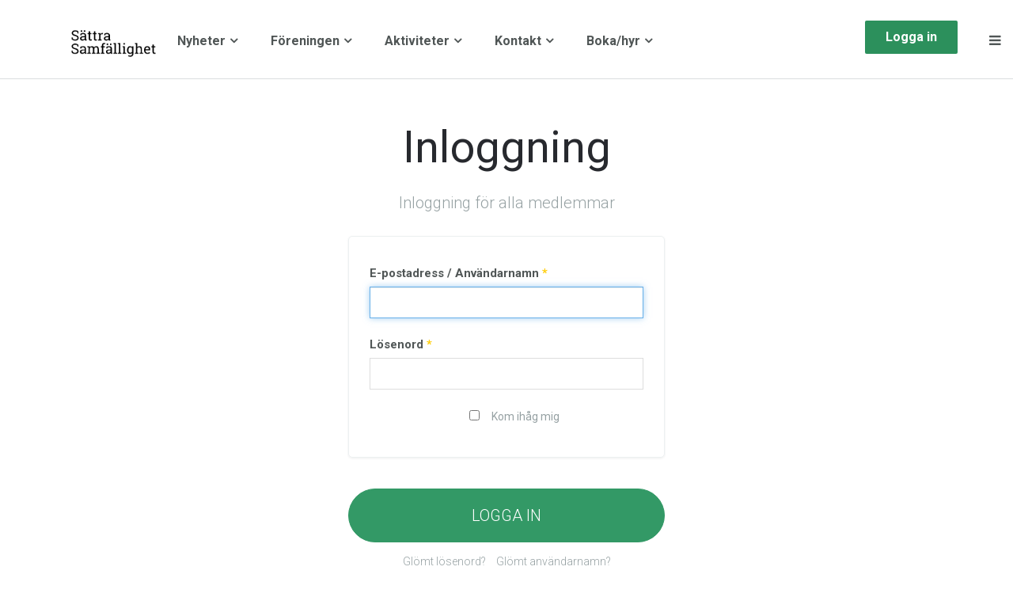

--- FILE ---
content_type: text/html; charset=utf-8
request_url: https://www.sattrasamfallighet.se/index.php/loggain
body_size: 8383
content:

<!DOCTYPE html>
<html lang="sv-se" dir="ltr"
	  class='com_users view-login itemid-233 j31 mm-hover'>

<head>
	<base href="https://www.sattrasamfallighet.se/index.php/loggain" />
	<meta http-equiv="content-type" content="text/html; charset=utf-8" />
	<meta name="generator" content="Joomla! - Open Source Content Management" />
	<title>Sättra Samfällighetsförening - Logga in</title>
	<link href="/templates/uber/favicon.ico" rel="shortcut icon" type="image/vnd.microsoft.icon" />
	<link href="https://www.sattrasamfallighet.se/component/search/?Itemid=782&amp;format=opensearch" rel="search" title="Sök Sättra Samfällighetsförening" type="application/opensearchdescription+xml" />
	<link href="/media/com_favicon/icons/1/favicon.ico" rel="shortcut icon" type="image/vnd.microsoft.icon" />
	<link href="/templates/uber/local/css/themes/gronwhite/bootstrap.css" rel="stylesheet" type="text/css" />
	<link href="/plugins/content/jadisqus_debate_echo/asset/style.css" rel="stylesheet" type="text/css" />
	<link href="/templates/system/css/system.css" rel="stylesheet" type="text/css" />
	<link href="/templates/uber/local/css/themes/gronwhite/legacy-grid.css" rel="stylesheet" type="text/css" />
	<link href="/plugins/system/t3/base-bs3/fonts/font-awesome/css/font-awesome.min.css" rel="stylesheet" type="text/css" />
	<link href="/templates/uber/local/css/themes/gronwhite/template.css" rel="stylesheet" type="text/css" />
	<link href="/templates/uber/local/css/themes/gronwhite/megamenu.css" rel="stylesheet" type="text/css" />
	<link href="/templates/uber/local/css/themes/gronwhite/off-canvas.css" rel="stylesheet" type="text/css" />
	<link href="/templates/uber/fonts/font-awesome/css/font-awesome.min.css" rel="stylesheet" type="text/css" />
	<link href="/templates/uber/local/css/custom.css" rel="stylesheet" type="text/css" />
	<link href="/templates/uber/local/css/themes/gronwhite/layouts/docs.css" rel="stylesheet" type="text/css" />
	<link href="/templates/uber/local/acm/footer/css/themes/gronwhite/style.css" rel="stylesheet" type="text/css" />
	<link href="/templates/uber/local/acm/header/css/themes/gronwhite/style.css" rel="stylesheet" type="text/css" />
	<style type="text/css">
div.mod_search697 input[type="search"]{ width:auto; }
	</style>
	<script type="application/json" class="joomla-script-options new">{"csrf.token":"43091ab22352949a4e3bd243c3b29369","system.paths":{"root":"","base":""},"system.keepalive":{"interval":840000,"uri":"\/component\/ajax\/?format=json"},"joomla.jtext":{"JLIB_FORM_FIELD_INVALID":"Ogiltigt f\u00e4lt:&#160"}}</script>
	<script src="/media/system/js/mootools-core.js?e5c27d926f35d6d4c959459e63af715b" type="text/javascript"></script>
	<script src="/media/system/js/core.js?e5c27d926f35d6d4c959459e63af715b" type="text/javascript"></script>
	<script src="/media/system/js/mootools-more.js?e5c27d926f35d6d4c959459e63af715b" type="text/javascript"></script>
	<!--[if lt IE 9]><script src="/media/system/js/polyfill.event.js?e5c27d926f35d6d4c959459e63af715b" type="text/javascript"></script><![endif]-->
	<script src="/media/system/js/keepalive.js?e5c27d926f35d6d4c959459e63af715b" type="text/javascript"></script>
	<script src="/media/jui/js/jquery.min.js?e5c27d926f35d6d4c959459e63af715b" type="text/javascript"></script>
	<script src="/media/jui/js/jquery-noconflict.js?e5c27d926f35d6d4c959459e63af715b" type="text/javascript"></script>
	<script src="/media/jui/js/jquery-migrate.min.js?e5c27d926f35d6d4c959459e63af715b" type="text/javascript"></script>
	<script src="/media/system/js/punycode.js?e5c27d926f35d6d4c959459e63af715b" type="text/javascript"></script>
	<script src="/media/system/js/validate.js?e5c27d926f35d6d4c959459e63af715b" type="text/javascript"></script>
	<!--[if lt IE 9]><script src="/media/system/js/html5fallback.js?e5c27d926f35d6d4c959459e63af715b" type="text/javascript"></script><![endif]-->
	<script src="/plugins/system/t3/base-bs3/bootstrap/js/bootstrap.js" type="text/javascript"></script>
	<script src="/plugins/system/t3/base-bs3/js/jquery.tap.min.js" type="text/javascript"></script>
	<script src="/plugins/system/t3/base-bs3/js/off-canvas.js" type="text/javascript"></script>
	<script src="/plugins/system/t3/base-bs3/js/script.js" type="text/javascript"></script>
	<script src="/plugins/system/t3/base-bs3/js/menu.js" type="text/javascript"></script>
	<script src="/templates/uber/js/jquery.inview.min.js" type="text/javascript"></script>
	<script src="/templates/uber/js/jquery.parallax-1.1.3.js" type="text/javascript"></script>
	<script src="/templates/uber/js/jquery.placeholder.js" type="text/javascript"></script>
	<script src="/templates/uber/js/script.js" type="text/javascript"></script>
	<script src="/templates/uber/acm/footer/js/script.js" type="text/javascript"></script>
	<script src="/templates/uber/acm/header/js/script.js" type="text/javascript"></script>
	<script type="text/javascript">

var disqus_shortname = 'jademo-light';
var disqus_config = function(){
	this.language = 'en';
};
window.addEvent('load', function(){
	(function () {
	  var s = document.createElement('script'); s.async = true;
	  s.src = '//jademo-light.disqus.com/count.js';
	  (document.getElementsByTagName('head')[0] || document.getElementsByTagName('body')[0]).appendChild(s);
	}());
});
</script>

	
<!-- META FOR IOS & HANDHELD -->
	<meta name="viewport" content="width=device-width, initial-scale=1.0, maximum-scale=1.0, user-scalable=no"/>
	<style type="text/stylesheet">
		@-webkit-viewport   { width: device-width; }
		@-moz-viewport      { width: device-width; }
		@-ms-viewport       { width: device-width; }
		@-o-viewport        { width: device-width; }
		@viewport           { width: device-width; }
	</style>
	<script type="text/javascript">
		//<![CDATA[
		if (navigator.userAgent.match(/IEMobile\/10\.0/)) {
			var msViewportStyle = document.createElement("style");
			msViewportStyle.appendChild(
				document.createTextNode("@-ms-viewport{width:auto!important}")
			);
			document.getElementsByTagName("head")[0].appendChild(msViewportStyle);
		}
		//]]>
	</script>
<meta name="HandheldFriendly" content="true"/>
<meta name="apple-mobile-web-app-capable" content="YES"/>
<!-- //META FOR IOS & HANDHELD -->



<!-- GOOGLE FONTS-->
<link href='//fonts.googleapis.com/css?family=Roboto:400,300,400italic,700,700italic' rel='stylesheet' type='text/css'>
<!--// GOOGLE FONTS -->


<!-- Le HTML5 shim and media query for IE8 support -->
<!--[if lt IE 9]>
<script src="//html5shim.googlecode.com/svn/trunk/html5.js"></script>
<script type="text/javascript" src="/plugins/system/t3/base-bs3/js/respond.min.js"></script>
<![endif]-->

<!-- You can add Google Analytics here or use T3 Injection feature -->

  </head>

<body>

<div class="t3-wrapper"> <!-- Need this wrapper for off-canvas menu. Remove if you don't use of-canvas -->

  
<!-- HEADER -->

<link rel="stylesheet" type="text/css" href="https://www.sattrasamfallighet.se/modules/mod_responsive_eu_cookie_alert/css/jquery-eu-cookie-law-popup.css"/>


<script type="text/javascript">
/**
 * 	
 * JQUERY EU COOKIE LAW POPUPS
 * version 1.0.1
 * 
 * Code on Github:
 * https://github.com/wimagguc/jquery-eu-cookie-law-popup
 * 
 * To see a live demo, go to:
 * http://www.wimagguc.com/2015/03/jquery-eu-cookie-law-popup/
 * 
 * by Richard Dancsi
 * http://www.wimagguc.com/
 * 
 */

(function($) {

// for ie9 doesn't support debug console >>>
if (!window.console) window.console = {};
if (!window.console.log) window.console.log = function () { };
// ^^^

$.fn.euCookieLawPopup = (function() {

	var _self = this;

	///////////////////////////////////////////////////////////////////////////////////////////////
	// PARAMETERS (MODIFY THIS PART) //////////////////////////////////////////////////////////////
	_self.params = {
		cookiePolicyUrl : '../sekretesspolicy',
		popupPosition : 'bottom',
		colorStyle : 'default',
		compactStyle : false,
		popupTitle : 'This website is using cookies.',
		popupText : 'We use them to give you the best experience. If you continue using our website, we\'ll assume that you are happy to receive all cookies on this website.',
		buttonContinueTitle : 'Godkänn',
		buttonLearnmoreTitle : 'Läs Sekretesspolicy',
		buttonLearnmoreOpenInNewWindow : true,
		agreementExpiresInDays : 720,
		autoAcceptCookiePolicy : false,
		htmlMarkup : null
	};

	///////////////////////////////////////////////////////////////////////////////////////////////
	// VARIABLES USED BY THE FUNCTION (DON'T MODIFY THIS PART) ////////////////////////////////////
	_self.vars = {
		INITIALISED : false,
		HTML_MARKUP : null,
		COOKIE_NAME : 'EU_COOKIE_LAW_CONSENT'
	};

	///////////////////////////////////////////////////////////////////////////////////////////////
	// PRIVATE FUNCTIONS FOR MANIPULATING DATA ////////////////////////////////////////////////////

	// Overwrite default parameters if any of those is present
	var parseParameters = function(object, markup, settings) {

		if (object) {
			var className = $(object).attr('class') ? $(object).attr('class') : '';
			if (className.indexOf('eupopup-top') > -1) {
				_self.params.popupPosition = 'top';
			}
			else if (className.indexOf('eupopup-fixedtop') > -1) {
				_self.params.popupPosition = 'fixedtop';
			}
			else if (className.indexOf('eupopup-bottomright') > -1) {
				_self.params.popupPosition = 'bottomright';
			}
			else if (className.indexOf('eupopup-bottomleft') > -1) {
				_self.params.popupPosition = 'bottomleft';
			}
			else if (className.indexOf('eupopup-bottom') > -1) {
				_self.params.popupPosition = 'bottom';
			}
			else if (className.indexOf('eupopup-block') > -1) {
				_self.params.popupPosition = 'block';
			}
			if (className.indexOf('eupopup-color-default') > -1) {
				_self.params.colorStyle = 'default';
			}
			else if (className.indexOf('eupopup-color-inverse') > -1) {
				_self.params.colorStyle = 'inverse';
			}
			if (className.indexOf('eupopup-style-compact') > -1) {
				_self.params.compactStyle = true;
			}
		}

		if (markup) {
			_self.params.htmlMarkup = markup;
		}

		if (settings) {
			if (typeof settings.cookiePolicyUrl !== 'undefined') {
				_self.params.cookiePolicyUrl = settings.cookiePolicyUrl;
			}
			if (typeof settings.popupPosition !== 'undefined') {
				_self.params.popupPosition = settings.popupPosition;
			}
			if (typeof settings.colorStyle !== 'undefined') {
				_self.params.colorStyle = settings.colorStyle;
			}
			if (typeof settings.popupTitle !== 'undefined') {
				_self.params.popupTitle = settings.popupTitle;
			}
			if (typeof settings.popupText !== 'undefined') {
				_self.params.popupText = settings.popupText;
			}
			if (typeof settings.buttonContinueTitle !== 'undefined') {
				_self.params.buttonContinueTitle = settings.buttonContinueTitle;
			}
			if (typeof settings.buttonLearnmoreTitle !== 'undefined') {
				_self.params.buttonLearnmoreTitle = settings.buttonLearnmoreTitle;
			}
			if (typeof settings.buttonLearnmoreOpenInNewWindow !== 'undefined') {
				_self.params.buttonLearnmoreOpenInNewWindow = settings.buttonLearnmoreOpenInNewWindow;
			}
			if (typeof settings.agreementExpiresInDays !== 'undefined') {
				_self.params.agreementExpiresInDays = settings.agreementExpiresInDays;
			}
			if (typeof settings.autoAcceptCookiePolicy !== 'undefined') {
				_self.params.autoAcceptCookiePolicy = settings.autoAcceptCookiePolicy;
			}
			if (typeof settings.htmlMarkup !== 'undefined') {
				_self.params.htmlMarkup = settings.htmlMarkup;
			}
		}

	};

	var createHtmlMarkup = function() {

		if (_self.params.htmlMarkup) {
			return _self.params.htmlMarkup;
		}

		var html = 
			'<div class="eupopup-container' + 
			    ' eupopup-container-' + _self.params.popupPosition + 
			    (_self.params.compactStyle ? ' eupopup-style-compact' : '') + 
				' eupopup-color-' + _self.params.colorStyle + '">' +
				'<div class="eupopup-head">' + _self.params.popupTitle + '</div>' +
				'<div class="eupopup-body">' + _self.params.popupText + '</div>' +
				'<div class="eupopup-buttons">' +
				  '<a href="#" class="eupopup-button eupopup-button_1">' + _self.params.buttonContinueTitle + '</a>' +
				  '<a href="' + _self.params.cookiePolicyUrl + '"' +
				 	(_self.params.buttonLearnmoreOpenInNewWindow ? ' target=_blank ' : '') +
					' class="eupopup-button eupopup-button_2">' + _self.params.buttonLearnmoreTitle + '</a>' +
				  '<div class="clearfix"></div>' +
				'</div>' +
				'<a href="#" class="eupopup-closebutton">x</a>' +
			'</div>';

		return html;
	};

	// Storing the consent in a cookie
	var setUserAcceptsCookies = function(consent) {
		var d = new Date();
		var expiresInDays = _self.params.agreementExpiresInDays * 24 * 60 * 60 * 1000;
		d.setTime( d.getTime() + expiresInDays );
		var expires = "expires=" + d.toGMTString();
		document.cookie = _self.vars.COOKIE_NAME + '=' + consent + "; " + expires + ";path=/";

		$(document).trigger("user_cookie_consent_changed", {'consent' : consent});
	};

	// Let's see if we have a consent cookie already
	var userAlreadyAcceptedCookies = function() {
		var userAcceptedCookies = false;
		var cookies = document.cookie.split(";");
		for (var i = 0; i < cookies.length; i++) {
			var c = cookies[i].trim();
			if (c.indexOf(_self.vars.COOKIE_NAME) == 0) {
				userAcceptedCookies = c.substring(_self.vars.COOKIE_NAME.length + 1, c.length);
			}
		}

		return userAcceptedCookies;
	};
	
	var hideContainer = function() {
		// $('.eupopup-container').slideUp(200);
		$('.eupopup-container').animate({
			opacity: 0,
			height: 0
		}, 200, function() {
			$('.eupopup-container').hide(0);
		});
	};

	///////////////////////////////////////////////////////////////////////////////////////////////
	// PUBLIC FUNCTIONS  //////////////////////////////////////////////////////////////////////////
	var publicfunc = {

		// INITIALIZE EU COOKIE LAW POPUP /////////////////////////////////////////////////////////
		init : function(settings) {

			parseParameters(
				$(".eupopup").first(),
				$(".eupopup-markup").html(),
				settings);

			// No need to display this if user already accepted the policy
			if (userAlreadyAcceptedCookies()) {
				return;
			}

			// We should initialise only once
			if (_self.vars.INITIALISED) {
				return;
			}
			_self.vars.INITIALISED = true;

			// Markup and event listeners >>>
			_self.vars.HTML_MARKUP = createHtmlMarkup();

			if ($('.eupopup-block').length > 0) {
				$('.eupopup-block').append(_self.vars.HTML_MARKUP);
			} else {
				$('BODY').append(_self.vars.HTML_MARKUP);
			}

			$('.eupopup-button_1').click(function() {
				setUserAcceptsCookies(true);
				hideContainer();
				return false;
			});
			$('.eupopup-closebutton').click(function() {
				setUserAcceptsCookies(true);
				hideContainer();
				return false;
			});
			// ^^^ Markup and event listeners

			// Ready to start!
			$('.eupopup-container').show();

			// In case it's alright to just display the message once 
			if (_self.params.autoAcceptCookiePolicy) {
				setUserAcceptsCookies(true);
			}

		}

	};

	return publicfunc;
});

$(document).ready( function() {
	if ($(".eupopup").length > 0) {
		$(document).euCookieLawPopup().init({
			'info' : 'YOU_CAN_ADD_MORE_SETTINGS_HERE',
			'popupTitle' : 'Sekretesspolicy',
			'popupText' : 'Den här webbplatsen använder kakor (cookie). Det användas för att underlätta din användning av webbplatsen samt för statistik. Genom att fortsätta använda webbplatsen samtycker du till vår Sekretesspolicy för insamling, lagring och behandling av data.'
		});
	}
});

$(document).bind("user_cookie_consent_changed", function(event, object) {
	console.log("User cookie consent changed: " + $(object).attr('consent') );
});

}(jQuery));

</script><style>
.eupopup-container {
	background-color: #2e2e2e;
	color: #efefef;
	padding: 5px 20px;
	font-size: 12px;
	line-height: 1.2em;
	text-align: center;
	display: none;
	z-index: 9999999;
	opacity:0.9;
}
.eupopup-head {
	font-size: 14px;
	font-weight: bold;
	padding: 7px;
	color: #ffffff;
}
.eupopup-body {
	color: #ffffff;
	font-size: 12px;
}
.eupopup-button_1 {
	color: #c0e0d0;
	font-weight: bold;
	font-size: 14px;
}

.eupopup-button_2 {
	color: #c0e0d0;
	font-weight: bold;
	font-size: 14px;
}
.eupopup-closebutton {
	color: #ffffff;
}

</style>
<div class="eupopup"></div><!-- HEADER -->
<header id ="uber-header-645" class="wrap uber-header header-4 light-color affix">
	<div class="container">	<div class="row">
		<!-- LOGO -->
		<div class="col-xs-6 col-sm-2 logo">
						<div class="logo-image">
				<a href="/" title="Sättra Samfällighet">
											<img class="logo-img" src="/dokument/Bilder/ikoner/logo2.png" alt="Sättra Samfällighet" />
															<span>Sättra Samfällighet</span>
				</a>
				<small class="site-slogan"></small>
			</div>
					</div>
		<!-- //LOGO -->

		
<!-- MAIN NAVIGATION -->
<nav class="navbar navbar-default t3-mainnav">
		<!-- Brand and toggle get grouped for better mobile display -->
		<div class="navbar-header">
					</div>

		
		<div class="t3-navbar navbar-collapse collapse">
			<div  class="t3-megamenu"  data-responsive="true">
<ul itemscope itemtype="https://www.schema.org/SiteNavigationElement" class="nav navbar-nav level0">
<li itemprop='name' class="dropdown mega" data-id="726" data-level="1">
<a itemprop='url' class=" dropdown-toggle"  href="#"   data-target="#" data-toggle="dropdown">Nyheter<em class="caret"></em></a>

<div class="nav-child dropdown-menu mega-dropdown-menu"  ><div class="mega-dropdown-inner">
<div class="row">
<div class="col-xs-12 mega-col-nav" data-width="12"><div class="mega-inner">
<ul itemscope itemtype="https://www.schema.org/SiteNavigationElement" class="mega-nav level1">
<li itemprop='name'  data-id="1068" data-level="2">
<a itemprop='url' class=""  href="/nyheter/las-alla-nyheter"   data-target="#">Läs alla nyheter </a>

</li>
</ul>
</div></div>
</div>
</div></div>
</li>
<li itemprop='name' class="dropdown mega" data-id="895" data-level="1">
<a itemprop='url' class=" dropdown-toggle"  href="#"   data-target="#" data-toggle="dropdown">Föreningen<em class="caret"></em></a>

<div class="nav-child dropdown-menu mega-dropdown-menu"  style="width: 350px"  data-width="350"><div class="mega-dropdown-inner">
<div class="row">
<div class="col-xs-12 mega-col-nav" data-width="12"><div class="mega-inner">
<ul itemscope itemtype="https://www.schema.org/SiteNavigationElement" class="mega-nav level1">
<li itemprop='name'  data-id="809" data-level="2">
<a itemprop='url' class=""  href="/foreningen/att-bo-i-samfallighet"   data-target="#">Att bo i Samfällighet </a>

</li>
<li itemprop='name'  data-id="1389" data-level="2">
<a itemprop='url' class=""  href="/foreningen/om-foreningen"   data-target="#">Om föreningen </a>

</li>
<li itemprop='name'  data-id="786" data-level="2">
<a itemprop='url' class=""  href="/foreningen/sattra-samfallighet"   data-target="#">Sättra samfällighet  </a>

</li>
<li itemprop='name' class="dropdown-submenu mega" data-id="1374" data-level="2">
<a itemprop='url' class=""  href="/foreningen/detta-galler-for-ga-1-och-ga-2-medlemmar"   data-target="#">Detta gäller för GA:1 och GA:2 medlemmar </a>

<div class="nav-child dropdown-menu mega-dropdown-menu"  ><div class="mega-dropdown-inner">
<div class="row">
<div class="col-xs-12 mega-col-nav" data-width="12"><div class="mega-inner">
<ul itemscope itemtype="https://www.schema.org/SiteNavigationElement" class="mega-nav level2">
<li itemprop='name'  data-id="1377" data-level="3">
<a itemprop='url' class=""  href="/foreningen/detta-galler-for-ga-1-och-ga-2-medlemmar/alla-ledningar"   data-target="#">Alla ledningar </a>

</li>
<li itemprop='name'  data-id="1376" data-level="3">
<a itemprop='url' class=""  href="/foreningen/detta-galler-for-ga-1-och-ga-2-medlemmar/elledningskartor"   data-target="#">Elledningskartor </a>

</li>
</ul>
</div></div>
</div>
</div></div>
</li>
<li itemprop='name' class="dropdown-submenu mega" data-id="1375" data-level="2">
<a itemprop='url' class=""  href="/foreningen/detta-galler-for-ga-1-medlemmar"   data-target="#">Detta gäller för GA:1 medlemmar </a>

<div class="nav-child dropdown-menu mega-dropdown-menu"  ><div class="mega-dropdown-inner">
<div class="row">
<div class="col-xs-12 mega-col-nav" data-width="12"><div class="mega-inner">
<ul itemscope itemtype="https://www.schema.org/SiteNavigationElement" class="mega-nav level2">
<li itemprop='name'  data-id="907" data-level="3">
<a itemprop='url' class=""  href="/foreningen/detta-galler-for-ga-1-medlemmar/vattenledningskartor"   data-target="#">Vattenledningskartor </a>

</li>
</ul>
</div></div>
</div>
</div></div>
</li>
<li itemprop='name'  data-id="821" data-level="2">
<a itemprop='url' class=""  href="/foreningen/atervinningsstationen"   data-target="#">Allmän information - Återvinningsstation  </a>

</li>
<li itemprop='name'  data-id="806" data-level="2">
<a itemprop='url' class=""  href="/foreningen/ordningsregler"   data-target="#">Ordningsregler </a>

</li>
<li itemprop='name'  data-id="807" data-level="2">
<a itemprop='url' class=""  href="/foreningen/stadgar"   data-target="#">Stadgar </a>

</li>
<li itemprop='name'  data-id="1405" data-level="2">
<a itemprop='url' class=""  href="/foreningen/arsredovisningar"   data-target="#">Årsredovisningar </a>

</li>
<li itemprop='name' class="dropdown-submenu mega" data-id="790" data-level="2">
<a itemprop='url' class=""  href="/foreningen/arsmotesprotokoll"   data-target="#">Årsmötesprotokoll </a>

<div class="nav-child dropdown-menu mega-dropdown-menu"  style="width: 250px"  data-width="250"><div class="mega-dropdown-inner">
<div class="row">
<div class="col-xs-12 mega-col-nav" data-width="12"><div class="mega-inner">
</div></div>
</div>
</div></div>
</li>
<li itemprop='name'  data-id="1404" data-level="2">
<a itemprop='url' class=""  href="/foreningen/arsstamma-2023"   data-target="#">Årsstämma 2025 </a>

</li>
</ul>
</div></div>
</div>
</div></div>
</li>
<li itemprop='name' class="dropdown mega" data-id="1387" data-level="1">
<a itemprop='url' class=" dropdown-toggle"  href="#"   data-target="#" data-toggle="dropdown">Aktiviteter<em class="caret"></em></a>

<div class="nav-child dropdown-menu mega-dropdown-menu"  ><div class="mega-dropdown-inner">
<div class="row">
<div class="col-xs-12 mega-col-nav" data-width="12"><div class="mega-inner">
<ul itemscope itemtype="https://www.schema.org/SiteNavigationElement" class="mega-nav level1">
<li itemprop='name'  data-id="1392" data-level="2">
<a itemprop='url' class=""  href="/aktiviteter-i-omradet/allmant-om-aktiviteter"   data-target="#">Allmänt om aktiviteter </a>

</li>
<li itemprop='name'  data-id="1390" data-level="2">
<a itemprop='url' class=""  href="/aktiviteter-i-omradet/arena-for-alla"   data-target="#">Arena för alla </a>

</li>
<li itemprop='name'  data-id="793" data-level="2">
<a itemprop='url' class=""  href="/aktiviteter-i-omradet/badplatser"   data-target="#">Badplatser </a>

</li>
<li itemprop='name'  data-id="797" data-level="2">
<a itemprop='url' class=""  href="/aktiviteter-i-omradet/bangolf-och-boule"   data-target="#">Bangolf och boule </a>

</li>
<li itemprop='name'  data-id="1380" data-level="2">
<a itemprop='url' class=""  href="/aktiviteter-i-omradet/discgolf"   data-target="#">Sättra discgolf </a>

</li>
<li itemprop='name'  data-id="795" data-level="2">
<a itemprop='url' class=""  href="/aktiviteter-i-omradet/fiske"   data-target="#">Fiske </a>

</li>
<li itemprop='name'  data-id="1391" data-level="2">
<a itemprop='url' class=""  href="/aktiviteter-i-omradet/fotbollsplan"   data-target="#">Fotbollsplan </a>

</li>
<li itemprop='name'  data-id="799" data-level="2">
<a itemprop='url' class=""  href="/aktiviteter-i-omradet/pool"   data-target="#">Poolområdet </a>

</li>
</ul>
</div></div>
</div>
</div></div>
</li>
<li itemprop='name' class="dropdown mega" data-id="731" data-level="1">
<a itemprop='url' class=" dropdown-toggle"  href="#"   data-target="#" data-toggle="dropdown">Kontakt<em class="caret"></em></a>

<div class="nav-child dropdown-menu mega-dropdown-menu"  ><div class="mega-dropdown-inner">
<div class="row">
<div class="col-xs-12 mega-col-nav" data-width="12"><div class="mega-inner">
<ul itemscope itemtype="https://www.schema.org/SiteNavigationElement" class="mega-nav level1">
<li itemprop='name'  data-id="1393" data-level="2">
<a itemprop='url' class=""  href="/kontakta/kontakt-oss"   data-target="#">Kontakta oss </a>

</li>
<li itemprop='name'  data-id="816" data-level="2">
<a itemprop='url' class=""  href="/kontakta/styrelsen"   data-target="#">Styrelsen </a>

</li>
<li itemprop='name'  data-id="789" data-level="2">
<a itemprop='url' class=""  href="/kontakta/hitta-hit-karta"   data-target="#">Hitta hit - Karta </a>

</li>
</ul>
</div></div>
</div>
</div></div>
</li>
<li itemprop='name' class="dropdown mega" data-id="977" data-level="1">
<a itemprop='url' class=" dropdown-toggle"  href="#"  title="Boka"   data-target="#" data-toggle="dropdown"> Boka/hyr<em class="caret"></em></a>

<div class="nav-child dropdown-menu mega-dropdown-menu"  ><div class="mega-dropdown-inner">
<div class="row">
<div class="col-xs-12 mega-col-nav" data-width="12"><div class="mega-inner">
<ul itemscope itemtype="https://www.schema.org/SiteNavigationElement" class="mega-nav level1">
<li itemprop='name'  data-id="1002" data-level="2">
<a itemprop='url' class=""  href="/boka-inloggad/bokalokal-utloggad"   data-target="#">Bastu </a>

</li>
<li itemprop='name'  data-id="796" data-level="2">
<a itemprop='url' class=""  href="/boka-inloggad/bokabastu-utloggad"   data-target="#">Släpkärra </a>

</li>
<li itemprop='name'  data-id="1379" data-level="2">
<a itemprop='url' class=""  href="/boka-inloggad/boka-lada-utloggad"   data-target="#">Plats i ladan </a>

</li>
</ul>
</div></div>
</div>
</div></div>
</li>
</ul>
</div>

		</div>
</nav>
<!-- //MAIN NAVIGATION -->


					<div class="site-navigation-right pull-right">
									
<button class="btn btn-primary off-canvas-toggle " type="button" data-pos="right" data-nav="#t3-off-canvas" data-effect="off-canvas-effect-4">
  <span>Menu</span> <i class="fa fa-bars"></i>
</button>

<!-- OFF-CANVAS SIDEBAR -->
<div id="t3-off-canvas" class="t3-off-canvas ">

  <div class="t3-off-canvas-header">
      
          <!-- HEAD SEARCH -->
      <div class="head-search ">
        <div class="search mod_search697">
	<form action="/loggain" method="post" class="form-inline form-search">
		<label for="mod-search-searchword697" class="element-invisible">Sök ...</label> <input name="searchword" id="mod-search-searchword" aria-label="search" maxlength="200"  class="form-control search-query" type="search" size="20" placeholder="Sök ..." />		<input type="hidden" name="task" value="search" />
		<input type="hidden" name="option" value="com_search" />
		<input type="hidden" name="Itemid" value="782" />
	</form>
</div>

      </div>
      <!-- //HEAD SEARCH -->
            
    <button type="button" class="close" data-dismiss="modal" aria-hidden="true">&times;</button>
  </div>

  <div class="t3-off-canvas-body">
    <div class="t3-module modulemain-menu hidden-lg " id="Mod696"><div class="module-inner"><div class="module-ct"><ul class="nav nav-pills nav-stacked menu">
<li class="item-726 deeper dropdown parent"><a href="#" class=" dropdown-toggle" data-toggle="dropdown">Nyheter <em class="caret"></em></a><ul class="dropdown-menu"><li class="item-1068"><a href="/nyheter/las-alla-nyheter" class="">Läs alla nyheter</a></li></ul></li><li class="item-895 deeper dropdown parent"><a href="#" class=" dropdown-toggle" data-toggle="dropdown">Föreningen <em class="caret"></em></a><ul class="dropdown-menu"><li class="item-809"><a href="/foreningen/att-bo-i-samfallighet" class="">Att bo i Samfällighet</a></li><li class="item-1389"><a href="/foreningen/om-foreningen" class="">Om föreningen</a></li><li class="item-786"><a href="/foreningen/sattra-samfallighet" class="">Sättra samfällighet </a></li><li class="item-1374 dropdown-submenu parent"><a href="/foreningen/detta-galler-for-ga-1-och-ga-2-medlemmar" class="">Detta gäller för GA:1 och GA:2 medlemmar</a><ul class="dropdown-menu"><li class="item-1377"><a href="/foreningen/detta-galler-for-ga-1-och-ga-2-medlemmar/alla-ledningar" class="">Alla ledningar</a></li><li class="item-1376"><a href="/foreningen/detta-galler-for-ga-1-och-ga-2-medlemmar/elledningskartor" class="">Elledningskartor</a></li></ul></li><li class="item-1375 dropdown-submenu parent"><a href="/foreningen/detta-galler-for-ga-1-medlemmar" class="">Detta gäller för GA:1 medlemmar</a><ul class="dropdown-menu"><li class="item-907"><a href="/foreningen/detta-galler-for-ga-1-medlemmar/vattenledningskartor" class="">Vattenledningskartor</a></li></ul></li><li class="item-821"><a href="/foreningen/atervinningsstationen" class="">Allmän information - Återvinningsstation </a></li><li class="item-806"><a href="/foreningen/ordningsregler" class="">Ordningsregler</a></li><li class="item-807"><a href="/foreningen/stadgar" class="">Stadgar</a></li><li class="item-1405"><a href="/foreningen/arsredovisningar" class="">Årsredovisningar</a></li><li class="item-790"><a href="/foreningen/arsmotesprotokoll" class="">Årsmötesprotokoll</a></li><li class="item-1404"><a href="/foreningen/arsstamma-2023" class="">Årsstämma 2025</a></li></ul></li><li class="item-1387 deeper dropdown parent"><a href="#" class=" dropdown-toggle" data-toggle="dropdown">Aktiviteter <em class="caret"></em></a><ul class="dropdown-menu"><li class="item-1392"><a href="/aktiviteter-i-omradet/allmant-om-aktiviteter" class="">Allmänt om aktiviteter</a></li><li class="item-1390"><a href="/aktiviteter-i-omradet/arena-for-alla" class="">Arena för alla</a></li><li class="item-793"><a href="/aktiviteter-i-omradet/badplatser" class="">Badplatser</a></li><li class="item-797"><a href="/aktiviteter-i-omradet/bangolf-och-boule" class="">Bangolf och boule</a></li><li class="item-1380"><a href="/aktiviteter-i-omradet/discgolf" class="">Sättra discgolf</a></li><li class="item-795"><a href="/aktiviteter-i-omradet/fiske" class="">Fiske</a></li><li class="item-1391"><a href="/aktiviteter-i-omradet/fotbollsplan" class="">Fotbollsplan</a></li><li class="item-799"><a href="/aktiviteter-i-omradet/pool" class="">Poolområdet</a></li></ul></li><li class="item-731 deeper dropdown parent"><a href="#" class=" dropdown-toggle" data-toggle="dropdown">Kontakt <em class="caret"></em></a><ul class="dropdown-menu"><li class="item-1393"><a href="/kontakta/kontakt-oss" class="">Kontakta oss</a></li><li class="item-816"><a href="/kontakta/styrelsen" class="">Styrelsen</a></li><li class="item-789"><a href="/kontakta/hitta-hit-karta" class="">Hitta hit - Karta</a></li></ul></li><li class="item-977 deeper dropdown parent"><a href="#" class=" dropdown-toggle" title="Boka" data-toggle="dropdown"> Boka/hyr <em class="caret"></em></a><ul class="dropdown-menu"><li class="item-1002"><a href="/boka-inloggad/bokalokal-utloggad" class="">Bastu</a></li><li class="item-796"><a href="/boka-inloggad/bokabastu-utloggad" class="">Släpkärra</a></li><li class="item-1379"><a href="/boka-inloggad/boka-lada-utloggad" class="">Plats i ladan</a></li></ul></li></ul>
</div></div></div>

					<div class="poweredby text-hide">
				<a class="t3-logo t3-logo-light" href="https://www.simplybrf.se" title="Brf Hemsida"
				   target="_blank" rel="nofollow">Powered By <strong>T3 Framework</strong></a>
			</div>
		  </div>

</div>
<!-- //OFF-CANVAS SIDEBAR -->

				
									<!-- RIGHT MENU -->
					<div class="right-menu">
						<ul class="nav nav-pills nav-stacked menu">
<li class="item-233 current active"><a href="/loggain" class=" head-login ">Logga in</a></li></ul>
					</div>
					<!-- //RIGHT MENU -->
				
							</div>
		
	</div>
	</div></header>
<!-- //HEADER -->

	

<script>
(function ($) {
	$(document).ready(function(){
		
	});
})(jQuery);
</script>

<!-- //HEADER -->


  


  


  

<div id="t3-mainbody" class="container t3-mainbody">
	<div class="row">

		<!-- MAIN CONTENT -->
		<div id="t3-content" class="t3-content col-xs-12">
						<div id="system-message-container">
	</div>

						<div class="login-wrap">

  <div class="login ">
  	  	<div class="page-header">
  		<h1>
  			Inloggning  		</h1>
  	</div>
  	
  	  	<div class="login-description">
  	
  		  			Inloggning för alla medlemmar  		
  		
  	  	</div>
  	
  	<form action="/loggain?task=user.login" method="post" class="form-horizontal">
  		
      <fieldset>
  			  				  					<div class="form-group">
  						<div class="col-sm-12 control-label">
  							<label id="username-lbl" for="username" class="required">
	E-postadress / Användarnamn<span class="star">&#160;*</span></label>
  						</div>
  						<div class="col-sm-12">
  							<input type="text" name="username" id="username"  value="" class="validate-username required" size="25"       required aria-required="true"   autofocus    />
  						</div>
  					</div>
  				  			  				  					<div class="form-group">
  						<div class="col-sm-12 control-label">
  							<label id="password-lbl" for="password" class="required">
	Lösenord<span class="star">&#160;*</span></label>
  						</div>
  						<div class="col-sm-12">
  							<input
	type="password"
	name="password"
	id="password"
	value=""
	  class="validate-password required"   size="25" maxlength="99" required aria-required="true" />  						</div>
  					</div>
  				  			
						
			       <div class="form-group">
        <div class="col-sm-12">
          <div class="checkbox">
            <label>
              <input id="remember" type="checkbox" name="remember" value="yes"/> 
              Kom ihåg mig            </label>
          </div>
        </div>
      </div>
      
  		</fieldset>
      
      <div class="action-button form-group">
        <div class="col-sm-12">
          <button type="submit" class="btn btn-rounded btn-primary btn-lg smooth-scroll">Logga in</button>
        </div>
      </div>
      <input type="hidden" name="return" value="" />
      <input type="hidden" name="43091ab22352949a4e3bd243c3b29369" value="1" />
      <div class="other-links form-group">
        <div class="col-sm-12">
        <ul>
          <li><a href="/skapakonto?view=reset">
            Glömt lösenord?</a></li>
          <li><a href="/skapakonto?view=remind">
            Glömt användarnamn?</a></li>
                    <li><a href="/skapakonto">
              Skapa inloggning?</a></li>
                  </ul>
        </div>
      </div>

  	</form>

  </div>

</div>
		</div>
		<!-- //MAIN CONTENT -->

	</div>
</div> 


  

	
	


  
<!-- FOOTER -->


<!-- FOOTER -->
<footer class="wrap uber-footer footer-1 dark-color" >
		<section class="uber-footer-inner">
		<div class="container">			<div class="row">
				<div class="col-xs-12 col-md-7">
					<div class="footer-left">
						<h2>Sättra Samfällighet</h2>						
													<div class="module">
	<small>Copyright © 2026 Sättra Samfällighetsförening. </small>
	<small><a class="fotspecial" href="https://www.simplybrf.se" target="_blank" rel="noopener noreferrer">Brf Hemsida</a> från Simply BRF</small>
</div>							
	
							
					</div>
				</div>
				
								
			</div>
		</div>	</section>

</footer>
<!-- //FOOTER -->
<!-- //FOOTER -->


</div>

</body>

</html>

--- FILE ---
content_type: text/css
request_url: https://www.sattrasamfallighet.se/templates/uber/local/acm/footer/css/themes/gronwhite/style.css
body_size: 13660
content:
.uber-footer {
  background: #3d4045;
  color: #96a1a3;
}
.uber-footer:before,
.uber-footer:after {
  content: " ";
  display: table;
}
.uber-footer:after {
  clear: both;
}
.uber-footer.affix {
  bottom: 0;
  left: 0;
  right: 0;
  z-index: 999;
}
.uber-footer small {
  display: block;
  font-size: 100%;
}
.uber-footer.light-color,
.uber-footer.white-color {
  background: #f4f6f7;
  color: #505656;
}
.uber-footer.light-color .footer-left > h2,
.uber-footer.white-color .footer-left > h2 {
  color: #27292e;
}
.uber-footer.light-color .footer-left a,
.uber-footer.white-color .footer-left a {
  color: #339966;
  border-bottom-color: #339966;
}
.uber-footer.light-color .footer-left a:hover,
.uber-footer.white-color .footer-left a:hover,
.uber-footer.light-color .footer-left a:active,
.uber-footer.white-color .footer-left a:active,
.uber-footer.light-color .footer-left a:focus,
.uber-footer.white-color .footer-left a:focus {
  color: #206040;
  border-bottom-color: #206040;
}
.uber-footer.light-color .uber-social .fa,
.uber-footer.white-color .uber-social .fa {
  background: rgba(0, 0, 0, 0.5);
}
.uber-footer.light-color .footer-right,
.uber-footer.white-color .footer-right {
  background: rgba(0, 0, 0, 0.05);
}
.uber-footer.light-color .footer-right .acymailing_module_form .acymailing_introtext,
.uber-footer.white-color .footer-right .acymailing_module_form .acymailing_introtext {
  color: #505656;
}
.uber-footer.light-color h2.brand-name,
.uber-footer.white-color h2.brand-name {
  text-align: right;
  margin-top: 0;
}
.uber-footer.light-color .uber-spotlight .t3-module,
.uber-footer.white-color .uber-spotlight .t3-module {
  background: none;
}
.uber-footer.light-color .uber-spotlight .t3-module ul > li > a:hover,
.uber-footer.white-color .uber-spotlight .t3-module ul > li > a:hover,
.uber-footer.light-color .uber-spotlight .t3-module ul > li > a:focus,
.uber-footer.white-color .uber-spotlight .t3-module ul > li > a:focus,
.uber-footer.light-color .uber-spotlight .t3-module ul > li > a:active,
.uber-footer.white-color .uber-spotlight .t3-module ul > li > a:active {
  color: #339966;
}
.uber-footer.light-color .uber-spotlight .uber-contact-info.style-1 .info-list dd a:hover,
.uber-footer.white-color .uber-spotlight .uber-contact-info.style-1 .info-list dd a:hover,
.uber-footer.light-color .uber-spotlight .uber-contact-info.style-1 .info-list dd a:focus,
.uber-footer.white-color .uber-spotlight .uber-contact-info.style-1 .info-list dd a:focus,
.uber-footer.light-color .uber-spotlight .uber-contact-info.style-1 .info-list dd a:active,
.uber-footer.white-color .uber-spotlight .uber-contact-info.style-1 .info-list dd a:active {
  color: #339966;
  border-color: #339966;
}
.uber-footer.white-color {
  background: #ffffff;
}
.uber-footer.white-color .uber-spotlight .uber-contact-info.style-1 .info-list dd a:hover,
.uber-footer.white-color .uber-spotlight .uber-contact-info.style-1 .info-list dd a:focus,
.uber-footer.white-color .uber-spotlight .uber-contact-info.style-1 .info-list dd a:active {
  color: #339966;
  border-color: #339966;
}
.uber-footer.highlight-color {
  background: #339966;
  color: #ecf0f1;
}
.uber-footer.highlight-color .footer-left > h2 {
  color: #ffffff;
}
.uber-footer.highlight-color .footer-left a {
  color: #ffffff;
  border-bottom-color: #ffffff;
}
.uber-footer.highlight-color .footer-left a:hover,
.uber-footer.highlight-color .footer-left a:active,
.uber-footer.highlight-color .footer-left a:focus {
  color: #206040;
  border-bottom-color: #206040;
}
.uber-footer.highlight-color .uber-social .fa {
  background: rgba(0, 0, 0, 0.1);
}
.uber-footer.highlight-color .footer-right {
  background: rgba(0, 0, 0, 0.1);
}
.uber-footer.highlight-color .footer-right .acymailing_module_form .acymailing_introtext {
  color: #ecf0f1;
}
.back-to-top {
  position: fixed;
  right: 26px;
  top: auto;
  z-index: 999;
  display: none;
  bottom: -60px;
}
@media (min-width: 768px) {
  .back-to-top {
    display: block;
  }
}
.back-to-top .btn {
  background: #ecf0f1;
  background: rgba(255, 255, 255, 0.9);
  border: 0;
  color: #339966;
  height: 52px;
  width: 52px;
  border-radius: 50%;
  line-height: 1;
  padding: 0;
  text-align: center;
  font-size: 22px;
  -webkit-box-shadow: 0 0 7px rgba(0, 0, 0, 0.15);
  box-shadow: 0 0 7px rgba(0, 0, 0, 0.15);
  opacity: 0.7;
  filter: alpha(opacity=70);
  -webkit-transition: 0.2s;
  -o-transition: 0.2s;
  transition: 0.2s;
}
.back-to-top .btn:hover,
.back-to-top .btn:active,
.back-to-top .btn:focus {
  background: #339966;
  color: #ffffff;
  outline: none;
  opacity: 1;
  filter: alpha(opacity=100);
}
.back-to-top.affix,
.back-to-top.affix-top {
  bottom: 78px;
}
.back-to-top a {
  outline: none;
}
.back-to-top i {
  font-size: 20px;
  line-height: 16px;
}
.uber-spotlight {
  font-size: 14px;
  padding: 0;
  overflow: hidden;
}
.uber-spotlight:before,
.uber-spotlight:after {
  content: " ";
  display: table;
}
.uber-spotlight:after {
  clear: both;
}
.uber-spotlight .container {
  padding-top: 26px;
  padding-bottom: 26px;
  position: relative;
}
@media screen and (min-width: 768px) {
  .uber-spotlight .container {
    padding-top: 52px;
    padding-bottom: 52px;
  }
}
.uber-spotlight hr {
  background: #96a1a3;
  background-color: rgba(0, 0, 0, 0.1);
  border: 0;
  bottom: 0;
  height: 1px;
  margin: 0;
  left: 15px;
  position: absolute;
  right: 15px;
}
.uber-spotlight .t3-module {
  background: #3d4045;
  color: #96a1a3;
  margin-top: 0;
  margin-bottom: 0;
  padding: 0;
}
.uber-spotlight .t3-module + .t3-module {
  margin-top: 26px;
}
.uber-spotlight .t3-module .module-title {
  color: #505656;
  font-size: 20px;
  margin-bottom: 13px;
  text-transform: none;
}
.uber-spotlight .t3-module ul {
  list-style: none;
  margin-left: 0;
  margin-bottom: 0;
  padding-left: 0;
}
.uber-spotlight .t3-module ul > li {
  line-height: 24px;
}
.uber-spotlight .t3-module ul > li > a {
  color: #96a1a3;
}
.uber-spotlight .t3-module ul > li > a:hover,
.uber-spotlight .t3-module ul > li > a:active,
.uber-spotlight .t3-module ul > li > a:focus {
  color: #ffffff;
}
.uber-spotlight .t3-module ul > li.active a {
  font-weight: 400;
}
.uber-spotlight .section-title {
  display: none;
}
.uber-spotlight .uber-contact-info.style-1 .info-list dt span,
.uber-spotlight .uber-contact-info.style-2 .info-list dt span {
  display: none;
}
.uber-spotlight .uber-contact-info.style-1 .info-list dd,
.uber-spotlight .uber-contact-info.style-2 .info-list dd {
  margin-bottom: 6.5px;
}
.uber-spotlight .uber-contact-info.style-1 .info-list dd a,
.uber-spotlight .uber-contact-info.style-2 .info-list dd a {
  color: inherit;
  border-color: inherit;
}
.uber-spotlight .uber-contact-info.style-1 .info-list dd a:hover,
.uber-spotlight .uber-contact-info.style-2 .info-list dd a:hover,
.uber-spotlight .uber-contact-info.style-1 .info-list dd a:focus,
.uber-spotlight .uber-contact-info.style-2 .info-list dd a:focus,
.uber-spotlight .uber-contact-info.style-1 .info-list dd a:active,
.uber-spotlight .uber-contact-info.style-2 .info-list dd a:active {
  color: #ffffff;
  border-color: #ffffff;
}
.uber-footer-inner {
  padding: 52px 0;
}
.uber-footer-inner:before,
.uber-footer-inner:after {
  content: " ";
  display: table;
}
.uber-footer-inner:after {
  clear: both;
}
.uber-footer-inner small {
  margin-bottom: 5px;
  font-size: 15px;
}
.footer-left {
  margin-bottom: 52px;
}
@media (min-width: 992px) {
  .footer-left {
    margin-bottom: 0;
  }
}
.footer-left > h2 {
  margin-top: 0;
  font-size: 32px;
  text-transform: uppercase;
}
.footer-left a {
  color: #96a1a3;
  border-bottom: 1px solid #96a1a3;
}
.footer-left a:hover,
.footer-left a:active,
.footer-left a:focus {
  color: #ffffff;
  border-bottom: 1px solid #ffffff;
}
.footer-left .uber-social {
  margin-top: 26px;
  text-align: left;
}
.footer-right {
  padding: 26px;
  background: rgba(255, 255, 255, 0.05);
}
.footer-right .acymailing_module_form .acymailing_introtext {
  font-size: 15px;
  line-height: 1.625;
  color: #96a1a3;
  text-align: left;
  margin-bottom: 26px !important;
}
.footer-right .acymailing_form {
  width: 100%;
}
.footer-right .acymailing_form .acyfield_email {
  width: 72%;
}
.footer-right .acymailing_form .btn {
  font-size: 16px;
  font-weight: 400;
  text-transform: none;
  margin-bottom: 5px;
}
.footer-right .acyterms {
  font-size: 14px;
  padding: 5px;
}
.footer-right .acyterms .checkbox {
  display: inline-block;
  min-height: 14px;
  vertical-align: top;
}
.footer-right .acysubbuttons {
  text-align: left;
}
.footer-right .acyfield_html label {
  font-size: 14px;
  font-weight: 400;
}
.footer-right .acymailing_mootoolsbutton > p {
  margin: 0;
}
.footer-right .acymailing_mootoolsbutton .modal {
  position: static;
  padding: 10px 20px;
  color: #ffffff;
  background-color: #339966;
  border-color: #339966;
}
.footer-right .acymailing_mootoolsbutton .modal:hover,
.footer-right .acymailing_mootoolsbutton .modal:focus,
.footer-right .acymailing_mootoolsbutton .modal.focus,
.footer-right .acymailing_mootoolsbutton .modal:active,
.footer-right .acymailing_mootoolsbutton .modal.active,
.open > .dropdown-toggle.footer-right .acymailing_mootoolsbutton .modal {
  color: #ffffff;
  background-color: #26734d;
  border-color: #246b47;
}
.footer-right .acymailing_mootoolsbutton .modal:active,
.footer-right .acymailing_mootoolsbutton .modal.active,
.open > .dropdown-toggle.footer-right .acymailing_mootoolsbutton .modal {
  background-image: none;
}
.footer-right .acymailing_mootoolsbutton .modal.disabled,
.footer-right .acymailing_mootoolsbutton .modal[disabled],
fieldset[disabled] .footer-right .acymailing_mootoolsbutton .modal,
.footer-right .acymailing_mootoolsbutton .modal.disabled:hover,
.footer-right .acymailing_mootoolsbutton .modal[disabled]:hover,
fieldset[disabled] .footer-right .acymailing_mootoolsbutton .modal:hover,
.footer-right .acymailing_mootoolsbutton .modal.disabled:focus,
.footer-right .acymailing_mootoolsbutton .modal[disabled]:focus,
fieldset[disabled] .footer-right .acymailing_mootoolsbutton .modal:focus,
.footer-right .acymailing_mootoolsbutton .modal.disabled.focus,
.footer-right .acymailing_mootoolsbutton .modal[disabled].focus,
fieldset[disabled] .footer-right .acymailing_mootoolsbutton .modal.focus,
.footer-right .acymailing_mootoolsbutton .modal.disabled:active,
.footer-right .acymailing_mootoolsbutton .modal[disabled]:active,
fieldset[disabled] .footer-right .acymailing_mootoolsbutton .modal:active,
.footer-right .acymailing_mootoolsbutton .modal.disabled.active,
.footer-right .acymailing_mootoolsbutton .modal[disabled].active,
fieldset[disabled] .footer-right .acymailing_mootoolsbutton .modal.active {
  background-color: #339966;
  border-color: #339966;
}
.footer-right .acymailing_mootoolsbutton .modal .badge {
  color: #339966;
  background-color: #ffffff;
}
.poweredby:before,
.poweredby:after {
  content: " ";
  display: table;
}
.poweredby:after {
  clear: both;
}
@media screen and (min-width: 991px) {
  .poweredby {
    text-align: left;
  }
}
.poweredby .t3-logo,
.poweredby .t3-logo-small {
  display: inline-block;
  opacity: 0.8;
  filter: alpha(opacity=80);
}
.uber-social {
  text-align: right;
}
.uber-social a {
  display: inline-block;
  border: none;
  margin-right: 5px;
}
.uber-social a:hover,
.uber-social a:active,
.uber-social a:focus {
  border: none;
}
.uber-social .fa {
  background: rgba(255, 255, 255, 0.05);
  border-bottom: 0 none;
  border-radius: 50%;
  color: #ffffff;
  font-size: 22px;
  height: 42px;
  line-height: 42px;
  margin: 0 5px 0 0;
  text-align: center;
  width: 42px;
}
.uber-social .fa.fa-facebook:hover {
  background: #3b5998;
}
.uber-social .fa.fa-twitter:hover {
  background: #3a92c8;
}
.uber-social .fa.fa-google-plus:hover {
  background: #dd4b39;
}
.uber-social .fa.fa-pinterest:hover {
  background: #cb2027;
}
.uber-social .fa.fa-linkedin:hover {
  background: #287bbc;
}


.uber-footer.footer-4 {
  background-position: center bottom !important;
  background-repeat: no-repeat;
  background-size: 100% auto !important;
}
.uber-footer.footer-4 hr {
  display: none;
}
.uber-footer.footer-4 .wrap.breadcrumb {
  background: url(../../../../../../acm/footer/images/breadcrumb-snow.png) repeat-x left top;
  padding-top: 52px;
  margin-top: -13px;
}
.uber-footer.footer-4 .wrap.breadcrumb .breadcrumb {
  background: none;
}
.uber-footer.footer-5 .uber-footer-inner {
  padding: 0;
  position: relative;
}
.uber-footer.footer-5 .uber-footer-inner .small {
  margin-bottom: 0;
}
.uber-footer.footer-5 .uber-footer-inner .back-to-top {
  position: absolute;
  right: 30px;
  bottom: auto;
  top: 13px;
}
.uber-footer.footer-5 .uber-footer-inner .back-to-top .btn {
  background: none;
  padding: 0;
  box-shadow: none;
  font-size: 16px;
  height: auto;
  width: auto;
}
.uber-footer.footer-5 .footer-left .nav li {
  float: left;
  margin-top: 0;
  padding: 13px 0;
  margin-right: 26px;
}
.uber-footer.footer-5 .footer-left .nav li a {
  border: none;
  background-color: transparent;
  padding: 0;
}
.uber-footer.footer-5 .footer-right {
  background-color: transparent;
  padding: 13px 0;
  text-align: right;
}
@media (min-width: 992px) and (max-width: 1199px) {
  .uber-footer.footer-5 .footer-right {
    padding-right: 52px;
  }
}
.uber-footer.highlight-color .uber-footer-inner .back-to-top .btn {
  color: #ffffff;
}
.uber-footer.highlight-color .footer-left .nav li.active a {
  color: #ffffff;
  border-bottom: 1px dotted #ffffff;
}
.uber-footer.highlight-color .footer-left .nav a:hover,
.uber-footer.highlight-color .footer-left .nav a:focus,
.uber-footer.highlight-color .footer-left .nav a:active {
  color: #ffffff;
  border-bottom: 1px dotted #ffffff;
}
.uber-footer.highlight-color .footer-right a {
  color: #ffffff;
  border-bottom: 1px dotted #ffffff;
}

--- FILE ---
content_type: text/javascript
request_url: https://www.sattrasamfallighet.se/templates/uber/js/jquery.placeholder.js
body_size: 4539
content:
/*! http://mths.be/placeholder v2.0.8 by @mathias */
;(function(window, document, $) {
// Opera Mini v7 doesn’t support placeholder although its DOM seems to indicate so
var isOperaMini = Object.prototype.toString.call(window.operamini) == '[object OperaMini]';
var isInputSupported = 'placeholder' in document.createElement('input') && !isOperaMini;
var isTextareaSupported = 'placeholder' in document.createElement('textarea') && !isOperaMini;
var prototype = $.fn;
var valHooks = $.valHooks;
var propHooks = $.propHooks;
var hooks;
var placeholder;
if (isInputSupported && isTextareaSupported) {
placeholder = prototype.placeholder = function() {
return this;
};
placeholder.input = placeholder.textarea = true;
} else {
placeholder = prototype.placeholder = function() {
var $this = this;
$this
.filter((isInputSupported ? 'textarea' : ':input') + '[placeholder]')
.not('.placeholder')
.bind({
'focus.placeholder': clearPlaceholder,
'blur.placeholder': setPlaceholder
})
.data('placeholder-enabled', true)
.trigger('blur.placeholder');
return $this;
};
placeholder.input = isInputSupported;
placeholder.textarea = isTextareaSupported;
hooks = {
'get': function(element) {
var $element = $(element);
var $passwordInput = $element.data('placeholder-password');
if ($passwordInput) {
return $passwordInput[0].value;
}
return $element.data('placeholder-enabled') && $element.hasClass('placeholder') ? '' : element.value;
},
'set': function(element, value) {
var $element = $(element);
var $passwordInput = $element.data('placeholder-password');
if ($passwordInput) {
return $passwordInput[0].value = value;
}
if (!$element.data('placeholder-enabled')) {
return element.value = value;
}
if (value == '') {
element.value = value;
// Issue #56: Setting the placeholder causes problems if the element continues to have focus.
if (element != safeActiveElement()) {
// We can't use `triggerHandler` here because of dummy text/password inputs :(
setPlaceholder.call(element);
}
} else if ($element.hasClass('placeholder')) {
clearPlaceholder.call(element, true, value) || (element.value = value);
} else {
element.value = value;
}
// `set` can not return `undefined`; see http://jsapi.info/jquery/1.7.1/val#L2363
return $element;
}
};
if (!isInputSupported) {
valHooks.input = hooks;
propHooks.value = hooks;
}
if (!isTextareaSupported) {
valHooks.textarea = hooks;
propHooks.value = hooks;
}
$(function() {
// Look for forms
$(document).delegate('form', 'submit.placeholder', function() {
// Clear the placeholder values so they don't get submitted
var $inputs = $('.placeholder', this).each(clearPlaceholder);
setTimeout(function() {
$inputs.each(setPlaceholder);
}, 10);
});
});
// Clear placeholder values upon page reload
$(window).bind('beforeunload.placeholder', function() {
$('.placeholder').each(function() {
this.value = '';
});
});
}
function args(elem) {
// Return an object of element attributes
var newAttrs = {};
var rinlinejQuery = /^jQuery\d+$/;
$.each(elem.attributes, function(i, attr) {
if (attr.specified && !rinlinejQuery.test(attr.name)) {
newAttrs[attr.name] = attr.value;
}
});
return newAttrs;
}
function clearPlaceholder(event, value) {
var input = this;
var $input = $(input);
if (input.value == $input.attr('placeholder') && $input.hasClass('placeholder')) {
if ($input.data('placeholder-password')) {
$input = $input.hide().next().show().attr('id', $input.removeAttr('id').data('placeholder-id'));
// If `clearPlaceholder` was called from `$.valHooks.input.set`
if (event === true) {
return $input[0].value = value;
}
$input.focus();
} else {
input.value = '';
$input.removeClass('placeholder');
input == safeActiveElement() && input.select();
}
}
}
function setPlaceholder() {
var $replacement;
var input = this;
var $input = $(input);
var id = this.id;
if (input.value == '') {
if (input.type == 'password') {
if (!$input.data('placeholder-textinput')) {
try {
$replacement = $input.clone().attr({ 'type': 'text' });
} catch(e) {
$replacement = $('<input>').attr($.extend(args(this), { 'type': 'text' }));
}
$replacement
.removeAttr('name')
.data({
'placeholder-password': $input,
'placeholder-id': id
})
.bind('focus.placeholder', clearPlaceholder);
$input
.data({
'placeholder-textinput': $replacement,
'placeholder-id': id
})
.before($replacement);
}
$input = $input.removeAttr('id').hide().prev().attr('id', id).show();
// Note: `$input[0] != input` now!
}
$input.addClass('placeholder');
$input[0].value = $input.attr('placeholder');
} else {
$input.removeClass('placeholder');
}
}
function safeActiveElement() {
// Avoid IE9 `document.activeElement` of death
// https://github.com/mathiasbynens/jquery-placeholder/pull/99
try {
return document.activeElement;
} catch (exception) {}
}
}(this, document, jQuery));